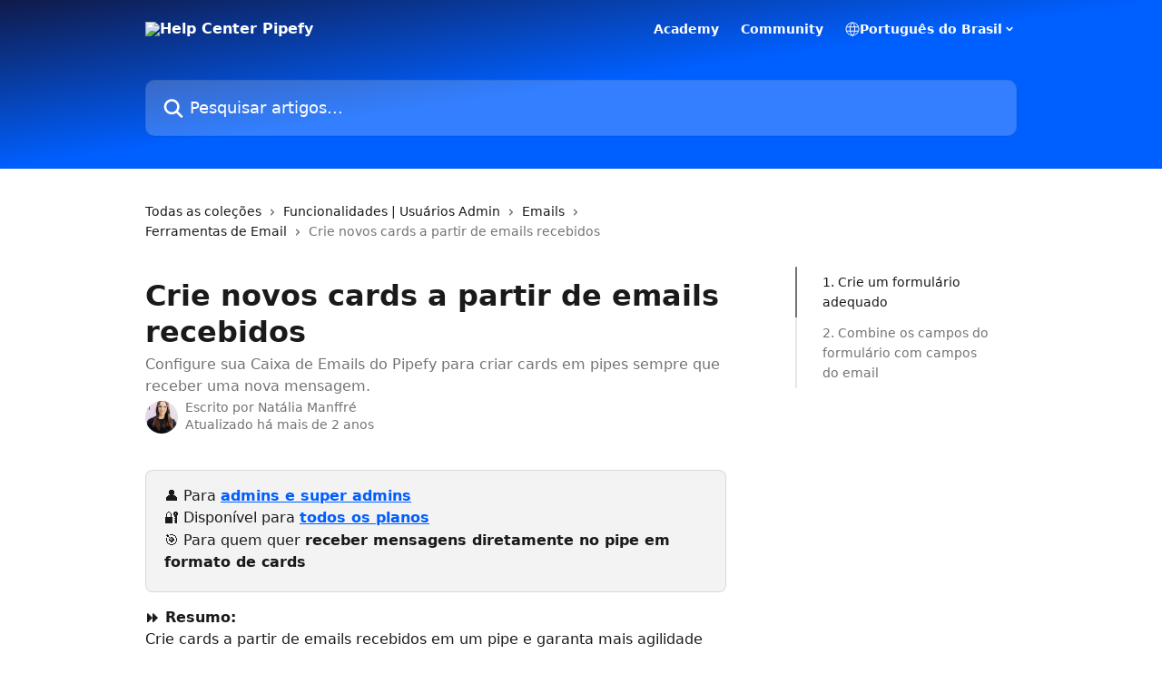

--- FILE ---
content_type: text/html; charset=utf-8
request_url: https://help.pipefy.com/pt-BR/articles/614649-crie-novos-cards-a-partir-de-emails-recebidos
body_size: 16190
content:
<!DOCTYPE html><html lang="pt-BR"><head><meta charSet="utf-8" data-next-head=""/><title data-next-head="">Crie novos cards a partir de emails recebidos | Help Center Pipefy</title><meta property="og:title" content="Crie novos cards a partir de emails recebidos | Help Center Pipefy" data-next-head=""/><meta name="twitter:title" content="Crie novos cards a partir de emails recebidos | Help Center Pipefy" data-next-head=""/><meta property="og:description" content="Configure sua Caixa de Emails do Pipefy para criar cards em pipes sempre que receber uma nova mensagem." data-next-head=""/><meta name="twitter:description" content="Configure sua Caixa de Emails do Pipefy para criar cards em pipes sempre que receber uma nova mensagem." data-next-head=""/><meta name="description" content="Configure sua Caixa de Emails do Pipefy para criar cards em pipes sempre que receber uma nova mensagem." data-next-head=""/><meta property="og:type" content="article" data-next-head=""/><meta name="robots" content="all" data-next-head=""/><meta name="viewport" content="width=device-width, initial-scale=1" data-next-head=""/><link href="https://intercom.help/pipefy/assets/favicon" rel="icon" data-next-head=""/><link rel="canonical" href="https://help.pipefy.com/pt-BR/articles/614649-crie-novos-cards-a-partir-de-emails-recebidos" data-next-head=""/><link rel="alternate" href="http://help.pipefy.com/pt-BR/articles/614649-crie-novos-cards-a-partir-de-emails-recebidos" hrefLang="pt-BR" data-next-head=""/><link rel="alternate" href="http://help.pipefy.com/en/articles/614649-create-new-cards-from-received-emails" hrefLang="en" data-next-head=""/><link rel="alternate" href="http://help.pipefy.com/es/articles/614649-cree-nuevas-tarjetas-a-partir-de-correos-electronicos-recibidos" hrefLang="es" data-next-head=""/><link rel="alternate" href="http://help.pipefy.com/en/articles/614649-create-new-cards-from-received-emails" hrefLang="x-default" data-next-head=""/><link nonce="YwF6VAr9EXsqwzpUxjdeaY6CCek98VFfhyMBoie7gLQ=" rel="preload" href="https://static.intercomassets.com/_next/static/css/3141721a1e975790.css" as="style"/><link nonce="YwF6VAr9EXsqwzpUxjdeaY6CCek98VFfhyMBoie7gLQ=" rel="stylesheet" href="https://static.intercomassets.com/_next/static/css/3141721a1e975790.css" data-n-g=""/><noscript data-n-css="YwF6VAr9EXsqwzpUxjdeaY6CCek98VFfhyMBoie7gLQ="></noscript><script defer="" nonce="YwF6VAr9EXsqwzpUxjdeaY6CCek98VFfhyMBoie7gLQ=" nomodule="" src="https://static.intercomassets.com/_next/static/chunks/polyfills-42372ed130431b0a.js"></script><script defer="" src="https://static.intercomassets.com/_next/static/chunks/7506.a4d4b38169fb1abb.js" nonce="YwF6VAr9EXsqwzpUxjdeaY6CCek98VFfhyMBoie7gLQ="></script><script src="https://static.intercomassets.com/_next/static/chunks/webpack-bddfdcefc2f9fcc5.js" nonce="YwF6VAr9EXsqwzpUxjdeaY6CCek98VFfhyMBoie7gLQ=" defer=""></script><script src="https://static.intercomassets.com/_next/static/chunks/framework-1f1b8d38c1d86c61.js" nonce="YwF6VAr9EXsqwzpUxjdeaY6CCek98VFfhyMBoie7gLQ=" defer=""></script><script src="https://static.intercomassets.com/_next/static/chunks/main-867d51f9867933e7.js" nonce="YwF6VAr9EXsqwzpUxjdeaY6CCek98VFfhyMBoie7gLQ=" defer=""></script><script src="https://static.intercomassets.com/_next/static/chunks/pages/_app-48cb5066bcd6f6c7.js" nonce="YwF6VAr9EXsqwzpUxjdeaY6CCek98VFfhyMBoie7gLQ=" defer=""></script><script src="https://static.intercomassets.com/_next/static/chunks/d0502abb-aa607f45f5026044.js" nonce="YwF6VAr9EXsqwzpUxjdeaY6CCek98VFfhyMBoie7gLQ=" defer=""></script><script src="https://static.intercomassets.com/_next/static/chunks/6190-ef428f6633b5a03f.js" nonce="YwF6VAr9EXsqwzpUxjdeaY6CCek98VFfhyMBoie7gLQ=" defer=""></script><script src="https://static.intercomassets.com/_next/static/chunks/5729-6d79ddfe1353a77c.js" nonce="YwF6VAr9EXsqwzpUxjdeaY6CCek98VFfhyMBoie7gLQ=" defer=""></script><script src="https://static.intercomassets.com/_next/static/chunks/296-7834dcf3444315af.js" nonce="YwF6VAr9EXsqwzpUxjdeaY6CCek98VFfhyMBoie7gLQ=" defer=""></script><script src="https://static.intercomassets.com/_next/static/chunks/4835-9db7cd232aae5617.js" nonce="YwF6VAr9EXsqwzpUxjdeaY6CCek98VFfhyMBoie7gLQ=" defer=""></script><script src="https://static.intercomassets.com/_next/static/chunks/2735-8954effe331a5dbf.js" nonce="YwF6VAr9EXsqwzpUxjdeaY6CCek98VFfhyMBoie7gLQ=" defer=""></script><script src="https://static.intercomassets.com/_next/static/chunks/pages/%5BhelpCenterIdentifier%5D/%5Blocale%5D/articles/%5BarticleSlug%5D-cb17d809302ca462.js" nonce="YwF6VAr9EXsqwzpUxjdeaY6CCek98VFfhyMBoie7gLQ=" defer=""></script><script src="https://static.intercomassets.com/_next/static/owCM6oqJUAqxAIiAh7wdD/_buildManifest.js" nonce="YwF6VAr9EXsqwzpUxjdeaY6CCek98VFfhyMBoie7gLQ=" defer=""></script><script src="https://static.intercomassets.com/_next/static/owCM6oqJUAqxAIiAh7wdD/_ssgManifest.js" nonce="YwF6VAr9EXsqwzpUxjdeaY6CCek98VFfhyMBoie7gLQ=" defer=""></script><meta name="sentry-trace" content="2f69fc17de2ffff9c107de60cfc65ba1-292ab89a0df2f68d-0"/><meta name="baggage" content="sentry-environment=production,sentry-release=26d76f7c84b09204ce798b2e4a56b669913ab165,sentry-public_key=187f842308a64dea9f1f64d4b1b9c298,sentry-trace_id=2f69fc17de2ffff9c107de60cfc65ba1,sentry-org_id=2129,sentry-sampled=false,sentry-sample_rand=0.949886201841305,sentry-sample_rate=0"/><style id="__jsx-1964284511">:root{--body-bg: rgb(255, 255, 255);
--body-image: none;
--body-bg-rgb: 255, 255, 255;
--body-border: rgb(230, 230, 230);
--body-primary-color: #1a1a1a;
--body-secondary-color: #737373;
--body-reaction-bg: rgb(242, 242, 242);
--body-reaction-text-color: rgb(64, 64, 64);
--body-toc-active-border: #737373;
--body-toc-inactive-border: #f2f2f2;
--body-toc-inactive-color: #737373;
--body-toc-active-font-weight: 400;
--body-table-border: rgb(204, 204, 204);
--body-color: hsl(0, 0%, 0%);
--footer-bg: rgb(255, 255, 255);
--footer-image: none;
--footer-border: rgb(230, 230, 230);
--footer-color: hsl(211, 10%, 61%);
--header-bg: none;
--header-image: linear-gradient(to bottom right, #101A49,#005fff,#005fff);
--header-color: hsl(0, 0%, 100%);
--collection-card-bg: rgb(245, 245, 245);
--collection-card-image: none;
--collection-card-color: hsl(230, 98%, 61%);
--card-bg: rgb(255, 255, 255);
--card-border-color: rgb(230, 230, 230);
--card-border-inner-radius: 6px;
--card-border-radius: 8px;
--card-shadow: 0 1px 2px 0 rgb(0 0 0 / 0.05);
--search-bar-border-radius: 10px;
--search-bar-width: 100%;
--ticket-blue-bg-color: #dce1f9;
--ticket-blue-text-color: #334bfa;
--ticket-green-bg-color: #d7efdc;
--ticket-green-text-color: #0f7134;
--ticket-orange-bg-color: #ffebdb;
--ticket-orange-text-color: #b24d00;
--ticket-red-bg-color: #ffdbdb;
--ticket-red-text-color: #df2020;
--header-height: 405px;
--header-subheader-background-color: #000000;
--header-subheader-font-color: #FFFFFF;
--content-block-bg: none;
--content-block-image: url(https://downloads.intercomcdn.com/i/o/482237/b3a03b15676f69ff4c7d4944/a2c2f6d5e3f704b138aaeeeac1b5f360.png);
--content-block-color: hsl(0, 0%, 10%);
--content-block-button-bg: rgb(51, 75, 250);
--content-block-button-image: none;
--content-block-button-color: hsl(0, 0%, 100%);
--content-block-button-radius: 6px;
--primary-color: hsl(218, 100%, 50%);
--primary-color-alpha-10: hsla(218, 100%, 50%, 0.1);
--primary-color-alpha-60: hsla(218, 100%, 50%, 0.6);
--text-on-primary-color: #ffffff}</style><style id="__jsx-1611979459">:root{--font-family-primary: system-ui, "Segoe UI", "Roboto", "Helvetica", "Arial", sans-serif, "Apple Color Emoji", "Segoe UI Emoji", "Segoe UI Symbol"}</style><style id="__jsx-2466147061">:root{--font-family-secondary: system-ui, "Segoe UI", "Roboto", "Helvetica", "Arial", sans-serif, "Apple Color Emoji", "Segoe UI Emoji", "Segoe UI Symbol"}</style><style id="__jsx-cf6f0ea00fa5c760">.fade-background.jsx-cf6f0ea00fa5c760{background:radial-gradient(333.38%100%at 50%0%,rgba(var(--body-bg-rgb),0)0%,rgba(var(--body-bg-rgb),.00925356)11.67%,rgba(var(--body-bg-rgb),.0337355)21.17%,rgba(var(--body-bg-rgb),.0718242)28.85%,rgba(var(--body-bg-rgb),.121898)35.03%,rgba(var(--body-bg-rgb),.182336)40.05%,rgba(var(--body-bg-rgb),.251516)44.25%,rgba(var(--body-bg-rgb),.327818)47.96%,rgba(var(--body-bg-rgb),.409618)51.51%,rgba(var(--body-bg-rgb),.495297)55.23%,rgba(var(--body-bg-rgb),.583232)59.47%,rgba(var(--body-bg-rgb),.671801)64.55%,rgba(var(--body-bg-rgb),.759385)70.81%,rgba(var(--body-bg-rgb),.84436)78.58%,rgba(var(--body-bg-rgb),.9551)88.2%,rgba(var(--body-bg-rgb),1)100%),var(--header-image),var(--header-bg);background-size:cover;background-position-x:center}</style><style id="__jsx-27f84a20f81f6ce9">.table-of-contents::-webkit-scrollbar{width:8px}.table-of-contents::-webkit-scrollbar-thumb{background-color:#f2f2f2;border-radius:8px}</style><style id="__jsx-a49d9ef8a9865a27">.table_of_contents.jsx-a49d9ef8a9865a27{max-width:260px;min-width:260px}</style><style id="__jsx-4bed0c08ce36899e">.article_body a:not(.intercom-h2b-button){color:var(--primary-color)}article a.intercom-h2b-button{background-color:var(--primary-color);border:0}.zendesk-article table{overflow-x:scroll!important;display:block!important;height:auto!important}.intercom-interblocks-unordered-nested-list ul,.intercom-interblocks-ordered-nested-list ol{margin-top:16px;margin-bottom:16px}.intercom-interblocks-unordered-nested-list ul .intercom-interblocks-unordered-nested-list ul,.intercom-interblocks-unordered-nested-list ul .intercom-interblocks-ordered-nested-list ol,.intercom-interblocks-ordered-nested-list ol .intercom-interblocks-ordered-nested-list ol,.intercom-interblocks-ordered-nested-list ol .intercom-interblocks-unordered-nested-list ul{margin-top:0;margin-bottom:0}.intercom-interblocks-image a:focus{outline-offset:3px}</style></head><body><div id="__next"><div dir="ltr" class="h-full w-full"><a href="#main-content" class="sr-only font-bold text-header-color focus:not-sr-only focus:absolute focus:left-4 focus:top-4 focus:z-50" aria-roledescription="Link, pressione control-option-seta-direita para sair">Passar para o conteúdo principal</a><main class="header__lite"><header id="header" data-testid="header" class="jsx-cf6f0ea00fa5c760 flex flex-col text-header-color"><div class="jsx-cf6f0ea00fa5c760 relative flex grow flex-col mb-9 bg-header-bg bg-header-image bg-cover bg-center pb-9"><div id="sr-announcement" aria-live="polite" class="jsx-cf6f0ea00fa5c760 sr-only"></div><div class="jsx-cf6f0ea00fa5c760 flex h-full flex-col items-center marker:shrink-0"><section class="relative flex w-full flex-col mb-6 pb-6"><div class="header__meta_wrapper flex justify-center px-5 pt-6 leading-none sm:px-10"><div class="flex items-center w-240" data-testid="subheader-container"><div class="mo__body header__site_name"><div class="header__logo"><a href="/pt-BR/"><img src="https://downloads.intercomcdn.com/i/o/146161/884ef9bf4300f8c66717800c/48e7b107b1c1add97ce383c0581b0379.png" height="100" alt="Help Center Pipefy"/></a></div></div><div><div class="flex items-center font-semibold"><div class="flex items-center md:hidden" data-testid="small-screen-children"><button class="flex items-center border-none bg-transparent px-1.5" data-testid="hamburger-menu-button" aria-label="Abrir menu"><svg width="24" height="24" viewBox="0 0 16 16" xmlns="http://www.w3.org/2000/svg" class="fill-current"><path d="M1.86861 2C1.38889 2 1 2.3806 1 2.85008C1 3.31957 1.38889 3.70017 1.86861 3.70017H14.1314C14.6111 3.70017 15 3.31957 15 2.85008C15 2.3806 14.6111 2 14.1314 2H1.86861Z"></path><path d="M1 8C1 7.53051 1.38889 7.14992 1.86861 7.14992H14.1314C14.6111 7.14992 15 7.53051 15 8C15 8.46949 14.6111 8.85008 14.1314 8.85008H1.86861C1.38889 8.85008 1 8.46949 1 8Z"></path><path d="M1 13.1499C1 12.6804 1.38889 12.2998 1.86861 12.2998H14.1314C14.6111 12.2998 15 12.6804 15 13.1499C15 13.6194 14.6111 14 14.1314 14H1.86861C1.38889 14 1 13.6194 1 13.1499Z"></path></svg></button><div class="fixed right-0 top-0 z-50 h-full w-full hidden" data-testid="hamburger-menu"><div class="flex h-full w-full justify-end bg-black bg-opacity-30"><div class="flex h-fit w-full flex-col bg-white opacity-100 sm:h-full sm:w-1/2"><button class="text-body-font flex items-center self-end border-none bg-transparent pr-6 pt-6" data-testid="hamburger-menu-close-button" aria-label="Fechar menu"><svg width="24" height="24" viewBox="0 0 16 16" xmlns="http://www.w3.org/2000/svg"><path d="M3.5097 3.5097C3.84165 3.17776 4.37984 3.17776 4.71178 3.5097L7.99983 6.79775L11.2879 3.5097C11.6198 3.17776 12.158 3.17776 12.49 3.5097C12.8219 3.84165 12.8219 4.37984 12.49 4.71178L9.20191 7.99983L12.49 11.2879C12.8219 11.6198 12.8219 12.158 12.49 12.49C12.158 12.8219 11.6198 12.8219 11.2879 12.49L7.99983 9.20191L4.71178 12.49C4.37984 12.8219 3.84165 12.8219 3.5097 12.49C3.17776 12.158 3.17776 11.6198 3.5097 11.2879L6.79775 7.99983L3.5097 4.71178C3.17776 4.37984 3.17776 3.84165 3.5097 3.5097Z"></path></svg></button><nav class="flex flex-col pl-4 text-black"><a target="_blank" rel="noopener noreferrer" href="http://pipefy.com/academy" class="mx-5 mb-5 text-md no-underline hover:opacity-80 md:mx-3 md:my-0 md:text-base" data-testid="header-link-0">Academy</a><a target="_blank" rel="noopener noreferrer" href="https://community.pipefy.com/" class="mx-5 mb-5 text-md no-underline hover:opacity-80 md:mx-3 md:my-0 md:text-base" data-testid="header-link-1">Community</a><div class="relative cursor-pointer has-[:focus]:outline"><select class="peer absolute z-10 block h-6 w-full cursor-pointer opacity-0 md:text-base" aria-label="Alterar idioma" id="language-selector"><option value="/pt-BR/articles/614649-crie-novos-cards-a-partir-de-emails-recebidos" class="text-black" selected="">Português do Brasil</option><option value="/en/articles/614649-create-new-cards-from-received-emails" class="text-black">English</option><option value="/es/articles/614649-cree-nuevas-tarjetas-a-partir-de-correos-electronicos-recibidos" class="text-black">Español</option></select><div class="mb-10 ml-5 flex items-center gap-1 text-md hover:opacity-80 peer-hover:opacity-80 md:m-0 md:ml-3 md:text-base" aria-hidden="true"><svg id="locale-picker-globe" width="16" height="16" viewBox="0 0 16 16" fill="none" xmlns="http://www.w3.org/2000/svg" class="shrink-0" aria-hidden="true"><path d="M8 15C11.866 15 15 11.866 15 8C15 4.13401 11.866 1 8 1C4.13401 1 1 4.13401 1 8C1 11.866 4.13401 15 8 15Z" stroke="currentColor" stroke-linecap="round" stroke-linejoin="round"></path><path d="M8 15C9.39949 15 10.534 11.866 10.534 8C10.534 4.13401 9.39949 1 8 1C6.60051 1 5.466 4.13401 5.466 8C5.466 11.866 6.60051 15 8 15Z" stroke="currentColor" stroke-linecap="round" stroke-linejoin="round"></path><path d="M1.448 5.75989H14.524" stroke="currentColor" stroke-linecap="round" stroke-linejoin="round"></path><path d="M1.448 10.2402H14.524" stroke="currentColor" stroke-linecap="round" stroke-linejoin="round"></path></svg>Português do Brasil<svg id="locale-picker-arrow" width="16" height="16" viewBox="0 0 16 16" fill="none" xmlns="http://www.w3.org/2000/svg" class="shrink-0" aria-hidden="true"><path d="M5 6.5L8.00093 9.5L11 6.50187" stroke="currentColor" stroke-width="1.5" stroke-linecap="round" stroke-linejoin="round"></path></svg></div></div></nav></div></div></div></div><nav class="hidden items-center md:flex" data-testid="large-screen-children"><a target="_blank" rel="noopener noreferrer" href="http://pipefy.com/academy" class="mx-5 mb-5 text-md no-underline hover:opacity-80 md:mx-3 md:my-0 md:text-base" data-testid="header-link-0">Academy</a><a target="_blank" rel="noopener noreferrer" href="https://community.pipefy.com/" class="mx-5 mb-5 text-md no-underline hover:opacity-80 md:mx-3 md:my-0 md:text-base" data-testid="header-link-1">Community</a><div class="relative cursor-pointer has-[:focus]:outline"><select class="peer absolute z-10 block h-6 w-full cursor-pointer opacity-0 md:text-base" aria-label="Alterar idioma" id="language-selector"><option value="/pt-BR/articles/614649-crie-novos-cards-a-partir-de-emails-recebidos" class="text-black" selected="">Português do Brasil</option><option value="/en/articles/614649-create-new-cards-from-received-emails" class="text-black">English</option><option value="/es/articles/614649-cree-nuevas-tarjetas-a-partir-de-correos-electronicos-recibidos" class="text-black">Español</option></select><div class="mb-10 ml-5 flex items-center gap-1 text-md hover:opacity-80 peer-hover:opacity-80 md:m-0 md:ml-3 md:text-base" aria-hidden="true"><svg id="locale-picker-globe" width="16" height="16" viewBox="0 0 16 16" fill="none" xmlns="http://www.w3.org/2000/svg" class="shrink-0" aria-hidden="true"><path d="M8 15C11.866 15 15 11.866 15 8C15 4.13401 11.866 1 8 1C4.13401 1 1 4.13401 1 8C1 11.866 4.13401 15 8 15Z" stroke="currentColor" stroke-linecap="round" stroke-linejoin="round"></path><path d="M8 15C9.39949 15 10.534 11.866 10.534 8C10.534 4.13401 9.39949 1 8 1C6.60051 1 5.466 4.13401 5.466 8C5.466 11.866 6.60051 15 8 15Z" stroke="currentColor" stroke-linecap="round" stroke-linejoin="round"></path><path d="M1.448 5.75989H14.524" stroke="currentColor" stroke-linecap="round" stroke-linejoin="round"></path><path d="M1.448 10.2402H14.524" stroke="currentColor" stroke-linecap="round" stroke-linejoin="round"></path></svg>Português do Brasil<svg id="locale-picker-arrow" width="16" height="16" viewBox="0 0 16 16" fill="none" xmlns="http://www.w3.org/2000/svg" class="shrink-0" aria-hidden="true"><path d="M5 6.5L8.00093 9.5L11 6.50187" stroke="currentColor" stroke-width="1.5" stroke-linecap="round" stroke-linejoin="round"></path></svg></div></div></nav></div></div></div></div></section><section class="relative mx-5 flex h-full w-full flex-col items-center px-5 sm:px-10"><div class="flex h-full max-w-full flex-col w-240 justify-end" data-testid="main-header-container"><div id="search-bar" class="relative w-full"><form action="/pt-BR/" autoComplete="off"><div class="flex w-full flex-col items-start"><div class="relative flex w-full sm:w-search-bar"><label for="search-input" class="sr-only">Pesquisar artigos...</label><input id="search-input" type="text" autoComplete="off" class="peer w-full rounded-search-bar border border-black-alpha-8 bg-white-alpha-20 p-4 ps-12 font-secondary text-lg text-header-color shadow-search-bar outline-none transition ease-linear placeholder:text-header-color hover:bg-white-alpha-27 hover:shadow-search-bar-hover focus:border-transparent focus:bg-white focus:text-black-10 focus:shadow-search-bar-focused placeholder:focus:text-black-45" placeholder="Pesquisar artigos..." name="q" aria-label="Pesquisar artigos..." value=""/><div class="absolute inset-y-0 start-0 flex items-center fill-header-color peer-focus-visible:fill-black-45 pointer-events-none ps-5"><svg width="22" height="21" viewBox="0 0 22 21" xmlns="http://www.w3.org/2000/svg" class="fill-inherit" aria-hidden="true"><path fill-rule="evenodd" clip-rule="evenodd" d="M3.27485 8.7001C3.27485 5.42781 5.92757 2.7751 9.19985 2.7751C12.4721 2.7751 15.1249 5.42781 15.1249 8.7001C15.1249 11.9724 12.4721 14.6251 9.19985 14.6251C5.92757 14.6251 3.27485 11.9724 3.27485 8.7001ZM9.19985 0.225098C4.51924 0.225098 0.724854 4.01948 0.724854 8.7001C0.724854 13.3807 4.51924 17.1751 9.19985 17.1751C11.0802 17.1751 12.8176 16.5627 14.2234 15.5265L19.0981 20.4013C19.5961 20.8992 20.4033 20.8992 20.9013 20.4013C21.3992 19.9033 21.3992 19.0961 20.9013 18.5981L16.0264 13.7233C17.0625 12.3176 17.6749 10.5804 17.6749 8.7001C17.6749 4.01948 13.8805 0.225098 9.19985 0.225098Z"></path></svg></div></div></div></form></div></div></section></div></div></header><div class="z-1 flex shrink-0 grow basis-auto justify-center px-5 sm:px-10"><section data-testid="main-content" id="main-content" class="max-w-full w-240"><section data-testid="article-section" class="section section__article"><div class="flex-row-reverse justify-between flex"><div class="jsx-a49d9ef8a9865a27 w-61 sticky top-8 ml-7 max-w-61 self-start max-lg:hidden mt-16"><div class="jsx-27f84a20f81f6ce9 table-of-contents max-h-[calc(100vh-96px)] overflow-y-auto rounded-2xl text-body-primary-color hover:text-primary max-lg:border max-lg:border-solid max-lg:border-body-border max-lg:shadow-solid-1"><div data-testid="toc-dropdown" class="jsx-27f84a20f81f6ce9 hidden cursor-pointer justify-between border-b max-lg:flex max-lg:flex-row max-lg:border-x-0 max-lg:border-t-0 max-lg:border-solid max-lg:border-b-body-border"><div class="jsx-27f84a20f81f6ce9 my-2 max-lg:pl-4">Sumário</div><div class="jsx-27f84a20f81f6ce9 "><svg class="ml-2 mr-4 mt-3 transition-transform" transform="rotate(180)" width="16" height="16" fill="none" xmlns="http://www.w3.org/2000/svg"><path fill-rule="evenodd" clip-rule="evenodd" d="M3.93353 5.93451C4.24595 5.62209 4.75248 5.62209 5.0649 5.93451L7.99922 8.86882L10.9335 5.93451C11.246 5.62209 11.7525 5.62209 12.0649 5.93451C12.3773 6.24693 12.3773 6.75346 12.0649 7.06588L8.5649 10.5659C8.25249 10.8783 7.74595 10.8783 7.43353 10.5659L3.93353 7.06588C3.62111 6.75346 3.62111 6.24693 3.93353 5.93451Z" fill="currentColor"></path></svg></div></div><div data-testid="toc-body" class="jsx-27f84a20f81f6ce9 my-2"><section data-testid="toc-section-0" class="jsx-27f84a20f81f6ce9 flex border-y-0 border-e-0 border-s-2 border-solid py-1.5 max-lg:border-none border-body-toc-active-border px-7"><a id="#h_6b864ebb3b" href="#h_6b864ebb3b" data-testid="toc-link-0" class="jsx-27f84a20f81f6ce9 w-full no-underline hover:text-body-primary-color max-lg:inline-block max-lg:text-body-primary-color max-lg:hover:text-primary lg:text-base font-toc-active text-body-primary-color"></a></section><section data-testid="toc-section-1" class="jsx-27f84a20f81f6ce9 flex border-y-0 border-e-0 border-s-2 border-solid py-1.5 max-lg:border-none px-7"><a id="#h_e6199706cf" href="#h_e6199706cf" data-testid="toc-link-1" class="jsx-27f84a20f81f6ce9 w-full no-underline hover:text-body-primary-color max-lg:inline-block max-lg:text-body-primary-color max-lg:hover:text-primary lg:text-base text-body-toc-inactive-color"></a></section></div></div></div><div class="relative z-3 w-full lg:max-w-160 "><div class="flex pb-6 max-md:pb-2 lg:max-w-160"><div tabindex="-1" class="focus:outline-none"><div class="flex flex-wrap items-baseline pb-4 text-base" tabindex="0" role="navigation" aria-label="Trilha de navegação"><a href="/pt-BR/" class="pr-2 text-body-primary-color no-underline hover:text-body-secondary-color">Todas as coleções</a><div class="pr-2" aria-hidden="true"><svg width="6" height="10" viewBox="0 0 6 10" class="block h-2 w-2 fill-body-secondary-color rtl:rotate-180" xmlns="http://www.w3.org/2000/svg"><path fill-rule="evenodd" clip-rule="evenodd" d="M0.648862 0.898862C0.316916 1.23081 0.316916 1.769 0.648862 2.10094L3.54782 4.9999L0.648862 7.89886C0.316916 8.23081 0.316917 8.769 0.648862 9.10094C0.980808 9.43289 1.519 9.43289 1.85094 9.10094L5.35094 5.60094C5.68289 5.269 5.68289 4.73081 5.35094 4.39886L1.85094 0.898862C1.519 0.566916 0.980807 0.566916 0.648862 0.898862Z"></path></svg></div><a href="http://help.pipefy.com/pt-BR/collections/3751824-funcionalidades-usuarios-admin" class="pr-2 text-body-primary-color no-underline hover:text-body-secondary-color" data-testid="breadcrumb-0">Funcionalidades | Usuários Admin</a><div class="pr-2" aria-hidden="true"><svg width="6" height="10" viewBox="0 0 6 10" class="block h-2 w-2 fill-body-secondary-color rtl:rotate-180" xmlns="http://www.w3.org/2000/svg"><path fill-rule="evenodd" clip-rule="evenodd" d="M0.648862 0.898862C0.316916 1.23081 0.316916 1.769 0.648862 2.10094L3.54782 4.9999L0.648862 7.89886C0.316916 8.23081 0.316917 8.769 0.648862 9.10094C0.980808 9.43289 1.519 9.43289 1.85094 9.10094L5.35094 5.60094C5.68289 5.269 5.68289 4.73081 5.35094 4.39886L1.85094 0.898862C1.519 0.566916 0.980807 0.566916 0.648862 0.898862Z"></path></svg></div><a href="http://help.pipefy.com/pt-BR/collections/7833432-emails" class="pr-2 text-body-primary-color no-underline hover:text-body-secondary-color" data-testid="breadcrumb-1">Emails</a><div class="pr-2" aria-hidden="true"><svg width="6" height="10" viewBox="0 0 6 10" class="block h-2 w-2 fill-body-secondary-color rtl:rotate-180" xmlns="http://www.w3.org/2000/svg"><path fill-rule="evenodd" clip-rule="evenodd" d="M0.648862 0.898862C0.316916 1.23081 0.316916 1.769 0.648862 2.10094L3.54782 4.9999L0.648862 7.89886C0.316916 8.23081 0.316917 8.769 0.648862 9.10094C0.980808 9.43289 1.519 9.43289 1.85094 9.10094L5.35094 5.60094C5.68289 5.269 5.68289 4.73081 5.35094 4.39886L1.85094 0.898862C1.519 0.566916 0.980807 0.566916 0.648862 0.898862Z"></path></svg></div><a href="http://help.pipefy.com/pt-BR/collections/7833520-ferramentas-de-email" class="pr-2 text-body-primary-color no-underline hover:text-body-secondary-color" data-testid="breadcrumb-2">Ferramentas de Email</a><div class="pr-2" aria-hidden="true"><svg width="6" height="10" viewBox="0 0 6 10" class="block h-2 w-2 fill-body-secondary-color rtl:rotate-180" xmlns="http://www.w3.org/2000/svg"><path fill-rule="evenodd" clip-rule="evenodd" d="M0.648862 0.898862C0.316916 1.23081 0.316916 1.769 0.648862 2.10094L3.54782 4.9999L0.648862 7.89886C0.316916 8.23081 0.316917 8.769 0.648862 9.10094C0.980808 9.43289 1.519 9.43289 1.85094 9.10094L5.35094 5.60094C5.68289 5.269 5.68289 4.73081 5.35094 4.39886L1.85094 0.898862C1.519 0.566916 0.980807 0.566916 0.648862 0.898862Z"></path></svg></div><div class="text-body-secondary-color">Crie novos cards a partir de emails recebidos</div></div></div></div><div class=""><div class="article intercom-force-break"><div class="mb-10 max-lg:mb-6"><div class="flex flex-col gap-4"><div class="flex flex-col"><h1 class="mb-1 font-primary text-2xl font-bold leading-10 text-body-primary-color">Crie novos cards a partir de emails recebidos</h1><div class="text-md font-normal leading-normal text-body-secondary-color"><p>Configure sua Caixa de Emails do Pipefy para criar cards em pipes sempre que receber uma nova mensagem.</p></div></div><div class="avatar"><div class="avatar__photo"><img width="24" height="24" src="https://static.intercomassets.com/avatars/5482793/square_128/eu_no_intercom_2-1731960342.jpg" alt="Natália Manffré avatar" class="inline-flex items-center justify-center rounded-full bg-primary text-lg font-bold leading-6 text-primary-text shadow-solid-2 shadow-body-bg [&amp;:nth-child(n+2)]:hidden lg:[&amp;:nth-child(n+2)]:inline-flex h-8 w-8 sm:h-9 sm:w-9"/></div><div class="avatar__info -mt-0.5 text-base"><span class="text-body-secondary-color"><div>Escrito por <span>Natália Manffré</span></div> <!-- -->Atualizado há mais de 2 anos</span></div></div></div></div><div class="jsx-4bed0c08ce36899e flex-col"><div class="jsx-4bed0c08ce36899e mb-7 ml-0 text-md max-messenger:mb-6 lg:hidden"><div class="jsx-27f84a20f81f6ce9 table-of-contents max-h-[calc(100vh-96px)] overflow-y-auto rounded-2xl text-body-primary-color hover:text-primary max-lg:border max-lg:border-solid max-lg:border-body-border max-lg:shadow-solid-1"><div data-testid="toc-dropdown" class="jsx-27f84a20f81f6ce9 hidden cursor-pointer justify-between border-b max-lg:flex max-lg:flex-row max-lg:border-x-0 max-lg:border-t-0 max-lg:border-solid max-lg:border-b-body-border border-b-0"><div class="jsx-27f84a20f81f6ce9 my-2 max-lg:pl-4">Sumário</div><div class="jsx-27f84a20f81f6ce9 "><svg class="ml-2 mr-4 mt-3 transition-transform" transform="" width="16" height="16" fill="none" xmlns="http://www.w3.org/2000/svg"><path fill-rule="evenodd" clip-rule="evenodd" d="M3.93353 5.93451C4.24595 5.62209 4.75248 5.62209 5.0649 5.93451L7.99922 8.86882L10.9335 5.93451C11.246 5.62209 11.7525 5.62209 12.0649 5.93451C12.3773 6.24693 12.3773 6.75346 12.0649 7.06588L8.5649 10.5659C8.25249 10.8783 7.74595 10.8783 7.43353 10.5659L3.93353 7.06588C3.62111 6.75346 3.62111 6.24693 3.93353 5.93451Z" fill="currentColor"></path></svg></div></div><div data-testid="toc-body" class="jsx-27f84a20f81f6ce9 hidden my-2"><section data-testid="toc-section-0" class="jsx-27f84a20f81f6ce9 flex border-y-0 border-e-0 border-s-2 border-solid py-1.5 max-lg:border-none border-body-toc-active-border px-7"><a id="#h_6b864ebb3b" href="#h_6b864ebb3b" data-testid="toc-link-0" class="jsx-27f84a20f81f6ce9 w-full no-underline hover:text-body-primary-color max-lg:inline-block max-lg:text-body-primary-color max-lg:hover:text-primary lg:text-base font-toc-active text-body-primary-color"></a></section><section data-testid="toc-section-1" class="jsx-27f84a20f81f6ce9 flex border-y-0 border-e-0 border-s-2 border-solid py-1.5 max-lg:border-none px-7"><a id="#h_e6199706cf" href="#h_e6199706cf" data-testid="toc-link-1" class="jsx-27f84a20f81f6ce9 w-full no-underline hover:text-body-primary-color max-lg:inline-block max-lg:text-body-primary-color max-lg:hover:text-primary lg:text-base text-body-toc-inactive-color"></a></section></div></div></div><div class="jsx-4bed0c08ce36899e article_body"><article class="jsx-4bed0c08ce36899e "><div class="intercom-interblocks-callout" style="background-color:#e8e8e880;border-color:#73737633"><div class="intercom-interblocks-paragraph no-margin intercom-interblocks-align-left"><p>👤 Para <b><a href="https://help.pipefy.com/pt-BR/articles/6027079-funcoes-e-permissoes-no-pipefy" rel="nofollow noopener noreferrer" target="_blank">admins e super admins</a></b></p></div><div class="intercom-interblocks-paragraph no-margin intercom-interblocks-align-left"><p>🔐 Disponível para <b><a href="https://www.pipefy.com/pt-br/precos/" rel="nofollow noopener noreferrer" target="_blank">todos os planos</a></b></p></div><div class="intercom-interblocks-paragraph no-margin intercom-interblocks-align-left"><p>🎯 Para quem quer <b>receber mensagens diretamente no pipe em formato de cards</b></p></div></div><div class="intercom-interblocks-paragraph no-margin intercom-interblocks-align-left"><p><b>⏩ Resumo:</b></p></div><div class="intercom-interblocks-paragraph no-margin intercom-interblocks-align-left"><p>Crie cards a partir de emails recebidos em um pipe e garanta mais agilidade na comunicação com solicitantes. Para isso: </p></div><div class="intercom-interblocks-unordered-nested-list"><ul><li><div class="intercom-interblocks-paragraph no-margin intercom-interblocks-align-left"><p>Crie um formulário com os campos correspondentes aos de email;</p></div></li><li><div class="intercom-interblocks-paragraph no-margin intercom-interblocks-align-left"><p>Ative o endereço de email do pipe nas configurações de email; </p></div></li><li><div class="intercom-interblocks-paragraph no-margin intercom-interblocks-align-left"><p>Selecione os campos correspondentes aos campos de email.</p></div></li></ul></div><div class="intercom-interblocks-paragraph no-margin intercom-interblocks-align-left"><p>O recurso de caixa de entrada de email permite que cards sejam criados no pipe automaticamente quando as mensagens  são recebidas no endereço de email randômico do pipe.</p></div><div class="intercom-interblocks-paragraph no-margin intercom-interblocks-align-left"><p> </p></div><div class="intercom-interblocks-paragraph no-margin intercom-interblocks-align-left"><p>Desse modo, você recebe mensagens diretamente em seu processo em formato de cards. A <a href="https://help.pipefy.com/pt-BR/articles/5301189-saiba-tudo-sobre-a-caixa-de-email-compartilhada-do-pipefy" rel="nofollow noopener noreferrer" target="_blank">caixa de email compartilhada</a> permite que você visualize e gerencie emails de modo mais eficiente, com visibilidade e maior centralização de informações.</p></div><div class="intercom-interblocks-paragraph no-margin intercom-interblocks-align-left"><p> </p></div><div class="intercom-interblocks-paragraph no-margin intercom-interblocks-align-left"><p>Para que a sua caixa de entrada funcione corretamente, é preciso seguir os seguintes passos:</p></div><div class="intercom-interblocks-paragraph no-margin intercom-interblocks-align-left"><p> </p></div><div class="intercom-interblocks-subheading intercom-interblocks-align-left"><h2 id="h_6b864ebb3b"><b>1. Crie um formulário adequado</b></h2></div><div class="intercom-interblocks-paragraph no-margin intercom-interblocks-align-left"><p>Tenha em mente os campos do email ao criar um formulário, pois os campos do formulário serão combinados com os do email (como remetente, destinatário, assunto, anexo, entre outros) posteriormente. </p></div><div class="intercom-interblocks-paragraph no-margin intercom-interblocks-align-left"><p> </p></div><div class="intercom-interblocks-paragraph no-margin intercom-interblocks-align-left"><p>Para criar um formulário, clique no botão<b> Formulário</b>, no cabeçalho do pipe, e então em <b>Editar</b>. Depois, é só arrastar e adicionar campos ao formulário. </p></div><div class="intercom-interblocks-paragraph no-margin intercom-interblocks-align-left"><p> </p></div><div class="intercom-interblocks-paragraph no-margin intercom-interblocks-align-left"><p>Lembre-se que você precisa ter tipos específicos de campos em seu formulário para corresponder adequadamente às informações:</p></div><div class="intercom-interblocks-unordered-nested-list"><ul><li><div class="intercom-interblocks-paragraph no-margin intercom-interblocks-align-left"><p>Nome do remetente, destinatário, CC e assunto: <b>texto curto</b>;</p></div></li><li><div class="intercom-interblocks-paragraph no-margin intercom-interblocks-align-left"><p>Endereço de email do remetente: <b>email</b>;</p></div></li><li><div class="intercom-interblocks-paragraph no-margin intercom-interblocks-align-left"><p>Corpo:<b> texto longo</b>;</p></div></li><li><div class="intercom-interblocks-paragraph no-margin intercom-interblocks-align-left"><p>Anexos:<b> anexo</b>.</p></div></li></ul></div><div class="intercom-interblocks-paragraph no-margin intercom-interblocks-align-left"><p> </p></div><div class="intercom-interblocks-image intercom-interblocks-align-left"><a href="https://pipefy-team.intercom-attachments-7.com/i/o/931984422/e33b49553b3595d5bb05be8a/DlNdDQjRG4jKHmieNpwRctjTjipVK5h2_YFCVDCmD8iCC3D9MuIXiCiJESuJ17ffxgyY3aJXJd9B0PPp77Lum1LmQUkW3rUlo-nC7dVD8AxxAPxNdHkDvkLC4yO8espxL46rS9KpkiwneOEOdJuNFbM?expires=1768615200&amp;signature=817a54ff739737c8365fef9e3383f7f0e275103b818cb0ceeaf42c678a5cf032&amp;req=fSMmH8F6mYNdFb4f3HP0gLmAFtRnleAZfNvJS0vQTTzHI3sVjfHFIK34cPqg%0ALkH2Faf3UrgWd1EFpw%3D%3D%0A" target="_blank" rel="noreferrer nofollow noopener"><img src="https://pipefy-team.intercom-attachments-7.com/i/o/931984422/e33b49553b3595d5bb05be8a/DlNdDQjRG4jKHmieNpwRctjTjipVK5h2_YFCVDCmD8iCC3D9MuIXiCiJESuJ17ffxgyY3aJXJd9B0PPp77Lum1LmQUkW3rUlo-nC7dVD8AxxAPxNdHkDvkLC4yO8espxL46rS9KpkiwneOEOdJuNFbM?expires=1768615200&amp;signature=817a54ff739737c8365fef9e3383f7f0e275103b818cb0ceeaf42c678a5cf032&amp;req=fSMmH8F6mYNdFb4f3HP0gLmAFtRnleAZfNvJS0vQTTzHI3sVjfHFIK34cPqg%0ALkH2Faf3UrgWd1EFpw%3D%3D%0A"/></a></div><div class="intercom-interblocks-subheading intercom-interblocks-align-left"><h2 id="h_c41c8f8e4d"></h2></div><div class="intercom-interblocks-subheading intercom-interblocks-align-left"><h2 id="h_e6199706cf"><b>2. Combine os campos do formulário com campos do email</b></h2></div><div class="intercom-interblocks-paragraph no-margin intercom-interblocks-align-left"><p>Uma vez que o formulário e o email tenham sido editados adequadamente, é hora de fazer a configuração dos campos equivalentes no email. Para tanto, clique no botão <b>Email</b>, no cabeçalho do pipe.</p></div><div class="intercom-interblocks-paragraph no-margin intercom-interblocks-align-left"><p> </p></div><div class="intercom-interblocks-paragraph no-margin intercom-interblocks-align-left"><p>Uma vez na área de emails, clique em <b>Configurações de email</b>, no menu lateral esquerdo. Aqui é onde você vai habilitar o endereço do pipe (clique no botão para ativá-lo) e fazer as demais configurações. </p></div><div class="intercom-interblocks-paragraph no-margin intercom-interblocks-align-left"><p> </p></div><div class="intercom-interblocks-image intercom-interblocks-align-left"><a href="https://pipefy-team.intercom-attachments-7.com/i/o/931984435/868c1655a26a550e508101f1/OEWi6O_24VumLPcwgQFmCzG1VFwQYpSgxQPbMfckchFIs5Xe0kr0_V9UnD19TGcoNulNCXOIX_OnSh0mIZ-w6bhiA1T4ht3KXgt08G3QQSyPfTykIALsVw7egPiDBQ1OkBDOX1E8a6CBFs72oE5Xxqg?expires=1768615200&amp;signature=e36a186d4427db44bab6155c02c8a17fb63672a1726f6f7f875f0f4af81b32b7&amp;req=fSMmH8F6mYJaFb4f3HP0gNw1wN2Lx8Tprt2P5wWU0exFgNMY4KasLGuPxxbg%0ACa%2FktxOihuv%2BpKoQeQ%3D%3D%0A" target="_blank" rel="noreferrer nofollow noopener"><img src="https://pipefy-team.intercom-attachments-7.com/i/o/931984435/868c1655a26a550e508101f1/OEWi6O_24VumLPcwgQFmCzG1VFwQYpSgxQPbMfckchFIs5Xe0kr0_V9UnD19TGcoNulNCXOIX_OnSh0mIZ-w6bhiA1T4ht3KXgt08G3QQSyPfTykIALsVw7egPiDBQ1OkBDOX1E8a6CBFs72oE5Xxqg?expires=1768615200&amp;signature=e36a186d4427db44bab6155c02c8a17fb63672a1726f6f7f875f0f4af81b32b7&amp;req=fSMmH8F6mYJaFb4f3HP0gNw1wN2Lx8Tprt2P5wWU0exFgNMY4KasLGuPxxbg%0ACa%2FktxOihuv%2BpKoQeQ%3D%3D%0A"/></a></div><div class="intercom-interblocks-paragraph no-margin intercom-interblocks-align-left"><p> </p></div><div class="intercom-interblocks-paragraph no-margin intercom-interblocks-align-left"><p>Clique no botão <b>Opções Avançadas </b>para abrir o menu de campos do email. Aqui, basta corresponder quais campos do formulário representam os campos do email.</p></div><div class="intercom-interblocks-paragraph no-margin intercom-interblocks-align-left"><p> </p></div><div class="intercom-interblocks-image intercom-interblocks-align-left"><a href="https://pipefy-team.intercom-attachments-7.com/i/o/931984447/3039a44fee285f8af27ffa5a/fs4Jn8-m7oStWRHUFdXo3QlljUu5gnGmS4SG4Pcr4tUl0w86LDTW6SMG5Qn_PRe95rM8pNWDe7uvTqOzxctkdU4IiQowHU4rbvYHWeYcpt-oqqIAR4ZcKdRiiJB1AOalGzHEor7B_sQQyjb8wxAYH-Q?expires=1768615200&amp;signature=a7b00f04f51c531ebc8a5d7e18a5655ad956b5f079618615ae38f381adc80fad&amp;req=fSMmH8F6mYVYFb4f3HP0gLIeUpcqLC1%2BChNKdrpcjWV32QuR7ogkwGqcIYyo%0AjEGr02M27LB4eQ03og%3D%3D%0A" target="_blank" rel="noreferrer nofollow noopener"><img src="https://pipefy-team.intercom-attachments-7.com/i/o/931984447/3039a44fee285f8af27ffa5a/fs4Jn8-m7oStWRHUFdXo3QlljUu5gnGmS4SG4Pcr4tUl0w86LDTW6SMG5Qn_PRe95rM8pNWDe7uvTqOzxctkdU4IiQowHU4rbvYHWeYcpt-oqqIAR4ZcKdRiiJB1AOalGzHEor7B_sQQyjb8wxAYH-Q?expires=1768615200&amp;signature=a7b00f04f51c531ebc8a5d7e18a5655ad956b5f079618615ae38f381adc80fad&amp;req=fSMmH8F6mYVYFb4f3HP0gLIeUpcqLC1%2BChNKdrpcjWV32QuR7ogkwGqcIYyo%0AjEGr02M27LB4eQ03og%3D%3D%0A"/></a></div><div class="intercom-interblocks-paragraph no-margin intercom-interblocks-align-left"><p> </p></div><div class="intercom-interblocks-paragraph no-margin intercom-interblocks-align-left"><p>Clique em <b>Salvar</b> e, pronto, a configuração está feita! </p></div><div class="intercom-interblocks-paragraph no-margin intercom-interblocks-align-left"><p> </p></div><div class="intercom-interblocks-paragraph no-margin intercom-interblocks-align-left"><p><b>Conteúdos Relacionados</b></p></div><div class="intercom-interblocks-unordered-nested-list"><ul><li><div class="intercom-interblocks-paragraph no-margin intercom-interblocks-align-left"><p><a href="https://help.pipefy.com/pt-BR/articles/5301189-caixa-de-email-compartilhada-do-pipefy" rel="nofollow noopener noreferrer" target="_blank">O que é a caixa de emails compartilhada do Pipefy</a></p></div></li><li><div class="intercom-interblocks-paragraph no-margin intercom-interblocks-align-left"><p><a href="https://help.pipefy.com/pt-BR/articles/5317609-como-redirecionar-um-endereco-de-email-externo-para-o-email-de-um-pipe" rel="nofollow noopener noreferrer" target="_blank">Como redirecionar um endereço de email externo para o email de um pipe</a></p></div></li></ul></div><div class="intercom-interblocks-callout" style="background-color:#e3e7fa80;border-color:#334bfa33"><div class="intercom-interblocks-paragraph no-margin intercom-interblocks-align-left"><p>🎓 Aprenda a fazer muito mais com os cursos gratuitos da <a href="https://pipefyuniversity.teachable.com/" rel="nofollow noopener noreferrer" target="_blank">Pipefy Academy</a>!</p></div><div class="intercom-interblocks-paragraph no-margin intercom-interblocks-align-left"><p> </p></div><div class="intercom-interblocks-paragraph no-margin intercom-interblocks-align-left"><p>🌎 Faça parte da <a href="https://community.pipefy.com/" rel="nofollow noopener noreferrer" target="_blank">Comunidade do Pipefy</a> para tirar dúvidas, compartilhar sugestões, ficar por dentro das novidades e dividir seu conhecimento com pessoas do mundo todo!</p></div></div><div class="intercom-interblocks-paragraph no-margin intercom-interblocks-align-left"><p> </p></div><div class="intercom-interblocks-paragraph no-margin intercom-interblocks-align-left"><p> </p></div></article></div></div></div></div><div class="intercom-reaction-picker -mb-4 -ml-4 -mr-4 mt-6 rounded-card sm:-mb-2 sm:-ml-1 sm:-mr-1 sm:mt-8" role="group" aria-label="formulário de feedback"><div class="intercom-reaction-prompt">Respondeu à sua pergunta?</div><div class="intercom-reactions-container"><button class="intercom-reaction" aria-label="Reação de decepção" tabindex="0" data-reaction-text="disappointed" aria-pressed="false"><span title="Decepcionado">😞</span></button><button class="intercom-reaction" aria-label="Reação neutra" tabindex="0" data-reaction-text="neutral" aria-pressed="false"><span title="Neutro">😐</span></button><button class="intercom-reaction" aria-label="Reação sorridente" tabindex="0" data-reaction-text="smiley" aria-pressed="false"><span title="Sorriso">😃</span></button></div></div></div></div></section></section></div><footer id="footer" class="mt-24 shrink-0 bg-footer-bg px-0 py-12 text-left text-base text-footer-color"><div class="shrink-0 grow basis-auto px-5 sm:px-10"><div class="mx-auto max-w-240 sm:w-auto"><div><div class="text-center" data-testid="simple-footer-layout"><div class="align-middle text-lg text-footer-color"><a class="no-underline" href="/pt-BR/"><img data-testid="logo-img" src="https://downloads.intercomcdn.com/i/o/146161/884ef9bf4300f8c66717800c/48e7b107b1c1add97ce383c0581b0379.png" alt="Help Center Pipefy" class="max-h-8 contrast-80 inline"/></a></div><div class="mt-10" data-testid="simple-footer-links"><div class="flex flex-row justify-center"><span><ul data-testid="custom-links" class="mb-4 p-0" id="custom-links"><li class="mx-3 inline-block list-none"><a target="_blank" href="http://pipefy.com/academy" rel="nofollow noreferrer noopener" data-testid="footer-custom-link-0" class="no-underline">Academy</a></li><li class="mx-3 inline-block list-none"><a target="_blank" href="https://community.pipefy.com/" rel="nofollow noreferrer noopener" data-testid="footer-custom-link-1" class="no-underline">Community</a></li><li class="mx-3 inline-block list-none"><a target="_blank" href="https://developers.pipefy.com/" rel="nofollow noreferrer noopener" data-testid="footer-custom-link-2" class="no-underline">Developers Hub</a></li></ul></span></div><ul data-testid="social-links" class="flex flex-wrap items-center gap-4 p-0 justify-center" id="social-links"><li class="list-none align-middle"><a target="_blank" href="https://www.facebook.com/pipefy" rel="nofollow noreferrer noopener" data-testid="footer-social-link-0" class="no-underline"><img src="https://intercom.help/pipefy/assets/svg/icon:social-facebook/909aa5" alt="" aria-label="https://www.facebook.com/pipefy" width="16" height="16" loading="lazy" data-testid="social-icon-facebook"/></a></li><li class="list-none align-middle"><a target="_blank" href="https://www.twitter.com/pipefy" rel="nofollow noreferrer noopener" data-testid="footer-social-link-1" class="no-underline"><img src="https://intercom.help/pipefy/assets/svg/icon:social-twitter/909aa5" alt="" aria-label="https://www.twitter.com/pipefy" width="16" height="16" loading="lazy" data-testid="social-icon-twitter"/></a></li><li class="list-none align-middle"><a target="_blank" href="https://www.linkedin.com/company/pipefy/" rel="nofollow noreferrer noopener" data-testid="footer-social-link-2" class="no-underline"><img src="https://intercom.help/pipefy/assets/svg/icon:social-linkedin/909aa5" alt="" aria-label="https://www.linkedin.com/company/pipefy/" width="16" height="16" loading="lazy" data-testid="social-icon-linkedin"/></a></li></ul></div></div></div></div></div></footer></main></div></div><script id="__NEXT_DATA__" type="application/json" nonce="YwF6VAr9EXsqwzpUxjdeaY6CCek98VFfhyMBoie7gLQ=">{"props":{"pageProps":{"app":{"id":"w7pdavqp","messengerUrl":"https://widget.intercom.io/widget/w7pdavqp","name":"Pipefy Team","poweredByIntercomUrl":"https://www.intercom.com/intercom-link?company=Pipefy+Team\u0026solution=customer-support\u0026utm_campaign=intercom-link\u0026utm_content=We+run+on+Intercom\u0026utm_medium=help-center\u0026utm_referrer=https%3A%2F%2Fhelp.pipefy.com%2Fpt-BR%2Farticles%2F614649-crie-novos-cards-a-partir-de-emails-recebidos\u0026utm_source=desktop-web","features":{"consentBannerBeta":false,"customNotFoundErrorMessage":false,"disableFontPreloading":false,"disableNoMarginClassTransformation":false,"finOnHelpCenter":false,"hideIconsWithBackgroundImages":false,"messengerCustomFonts":false}},"helpCenterSite":{"customDomain":"help.pipefy.com","defaultLocale":"en","disableBranding":true,"externalLoginName":null,"externalLoginUrl":null,"footerContactDetails":null,"footerLinks":{"custom":[{"id":5414,"help_center_site_id":960,"title":"Academy","url":"http://pipefy.com/academy","sort_order":1,"link_location":"footer","site_link_group_id":5604},{"id":38451,"help_center_site_id":960,"title":"Academy","url":"http://pipefy.com/academy","sort_order":1,"link_location":"footer","site_link_group_id":13361},{"id":5416,"help_center_site_id":960,"title":"Community","url":"https://community.pipefy.com/","sort_order":2,"link_location":"footer","site_link_group_id":5604},{"id":38452,"help_center_site_id":960,"title":"Community","url":"https://community.pipefy.com/","sort_order":2,"link_location":"footer","site_link_group_id":13361},{"id":5417,"help_center_site_id":960,"title":"Developers Hub","url":"https://developers.pipefy.com/","sort_order":3,"link_location":"footer","site_link_group_id":5604},{"id":38453,"help_center_site_id":960,"title":"Developers Hub","url":"https://developers.pipefy.com/","sort_order":3,"link_location":"footer","site_link_group_id":13361}],"socialLinks":[{"iconUrl":"https://intercom.help/pipefy/assets/svg/icon:social-facebook","provider":"facebook","url":"https://www.facebook.com/pipefy"},{"iconUrl":"https://intercom.help/pipefy/assets/svg/icon:social-twitter","provider":"twitter","url":"https://www.twitter.com/pipefy"},{"iconUrl":"https://intercom.help/pipefy/assets/svg/icon:social-linkedin","provider":"linkedin","url":"https://www.linkedin.com/company/pipefy/"}],"linkGroups":[{"title":null,"links":[{"title":"Academy","url":"http://pipefy.com/academy"},{"title":"Community","url":"https://community.pipefy.com/"},{"title":"Developers Hub","url":"https://developers.pipefy.com/"}]}]},"headerLinks":[{"site_link_group_id":13360,"id":38449,"help_center_site_id":960,"title":"Academy","url":"http://pipefy.com/academy","sort_order":1,"link_location":"header"},{"site_link_group_id":13360,"id":38450,"help_center_site_id":960,"title":"Community","url":"https://community.pipefy.com/","sort_order":2,"link_location":"header"}],"homeCollectionCols":2,"googleAnalyticsTrackingId":"G-51EFRSKHK3","googleTagManagerId":null,"pathPrefixForCustomDomain":null,"seoIndexingEnabled":true,"helpCenterId":960,"url":"http://help.pipefy.com","customizedFooterTextContent":null,"consentBannerConfig":null,"canInjectCustomScripts":false,"scriptSection":1,"customScriptFilesExist":false},"localeLinks":[{"id":"pt-BR","absoluteUrl":"http://help.pipefy.com/pt-BR/articles/614649-crie-novos-cards-a-partir-de-emails-recebidos","available":true,"name":"Português do Brasil","selected":true,"url":"/pt-BR/articles/614649-crie-novos-cards-a-partir-de-emails-recebidos"},{"id":"en","absoluteUrl":"http://help.pipefy.com/en/articles/614649-create-new-cards-from-received-emails","available":true,"name":"English","selected":false,"url":"/en/articles/614649-create-new-cards-from-received-emails"},{"id":"es","absoluteUrl":"http://help.pipefy.com/es/articles/614649-cree-nuevas-tarjetas-a-partir-de-correos-electronicos-recibidos","available":true,"name":"Español","selected":false,"url":"/es/articles/614649-cree-nuevas-tarjetas-a-partir-de-correos-electronicos-recibidos"}],"requestContext":{"articleSource":null,"academy":false,"canonicalUrl":"https://help.pipefy.com/pt-BR/articles/614649-crie-novos-cards-a-partir-de-emails-recebidos","headerless":false,"isDefaultDomainRequest":false,"nonce":"YwF6VAr9EXsqwzpUxjdeaY6CCek98VFfhyMBoie7gLQ=","rootUrl":"/pt-BR/","sheetUserCipher":null,"type":"help-center"},"theme":{"color":"005fff","siteName":"Help Center Pipefy","headline":"Oi, usuário. Como podemos ajudar você hoje?","headerFontColor":"FFFFFF","logo":"https://downloads.intercomcdn.com/i/o/146161/884ef9bf4300f8c66717800c/48e7b107b1c1add97ce383c0581b0379.png","logoHeight":"100","header":null,"favicon":"https://intercom.help/pipefy/assets/favicon","locale":"pt-BR","homeUrl":"https://www.pipefy.com/","social":null,"urlPrefixForDefaultDomain":"https://intercom.help/pipefy","customDomain":"help.pipefy.com","customDomainUsesSsl":false,"customizationOptions":{"customizationType":1,"header":{"backgroundColor":"#3b5bfd","fontColor":"#FFFFFF","fadeToEdge":true,"backgroundGradient":{"steps":[{"color":"#101A49"},{"color":"#005fff"},{"color":"#005fff"}]},"backgroundImageId":null,"backgroundImageUrl":null},"body":{"backgroundColor":"#ffffff","fontColor":null,"fadeToEdge":null,"backgroundGradient":null,"backgroundImageId":null},"footer":{"backgroundColor":"#ffffff","fontColor":"#909aa5","fadeToEdge":null,"backgroundGradient":null,"backgroundImageId":null,"showRichTextField":null},"layout":{"homePage":{"blocks":[{"type":"content-block","enabled":true,"columns":1},{"type":"article-list","columns":1,"enabled":true,"localizedContent":[{"title":"","locale":"pt-BR","links":[{"articleId":"8513933","type":"article-link"},{"articleId":"empty_article_slot","type":"article-link"},{"articleId":"empty_article_slot","type":"article-link"},{"articleId":"empty_article_slot","type":"article-link"},{"articleId":"empty_article_slot","type":"article-link"},{"articleId":"empty_article_slot","type":"article-link"}]},{"title":"","locale":"en","links":[{"articleId":"8513933","type":"article-link"},{"articleId":"empty_article_slot","type":"article-link"},{"articleId":"empty_article_slot","type":"article-link"},{"articleId":"empty_article_slot","type":"article-link"},{"articleId":"empty_article_slot","type":"article-link"}]},{"title":"","locale":"es","links":[{"articleId":"empty_article_slot","type":"article-link"},{"articleId":"empty_article_slot","type":"article-link"},{"articleId":"empty_article_slot","type":"article-link"},{"articleId":"empty_article_slot","type":"article-link"},{"articleId":"empty_article_slot","type":"article-link"},{"articleId":"empty_article_slot","type":"article-link"}]}]},{"type":"tickets-portal-link","enabled":false},{"type":"collection-list","columns":2,"template":1}]},"collectionsPage":{"showArticleDescriptions":false},"articlePage":{},"searchPage":{}},"collectionCard":{"global":{"backgroundColor":"#F5F5F5","fontColor":"3b5bfd","fadeToEdge":null,"backgroundGradient":null,"backgroundImageId":null,"showIcons":true,"backgroundImageUrl":null},"collections":[{"collectionId":47910,"outboundContent":{"backgroundColor":"#F5F5F5","fontColor":"3b5bfd","fadeToEdge":null,"backgroundGradient":null,"backgroundImageId":null}}]},"global":{"font":{"customFontFaces":[],"primary":null,"secondary":null},"componentStyle":{"card":{"type":"bordered","borderRadius":8}},"namedComponents":{"header":{"subheader":{"enabled":false,"style":{"backgroundColor":"#000000","fontColor":"#FFFFFF"}},"style":{"height":"245px","align":"start","justify":"end"}},"searchBar":{"style":{"width":"100%","borderRadius":10}},"footer":{"type":0}},"brand":{"colors":[],"websiteUrl":""}},"contentBlock":{"blockStyle":{"backgroundColor":"#ffffff","fontColor":"#1a1a1a","fadeToEdge":null,"backgroundGradient":null,"backgroundImageId":482237,"backgroundImageUrl":"https://downloads.intercomcdn.com/i/o/482237/b3a03b15676f69ff4c7d4944/a2c2f6d5e3f704b138aaeeeac1b5f360.png"},"buttonOptions":{"backgroundColor":"#334BFA","fontColor":"#ffffff","borderRadius":6},"isFullWidth":false}},"helpCenterName":"Pipefy Help Center","footerLogo":"https://downloads.intercomcdn.com/i/o/146161/884ef9bf4300f8c66717800c/48e7b107b1c1add97ce383c0581b0379.png","footerLogoHeight":"100","localisedInformation":{"contentBlock":{"locale":"pt-BR","title":"Boas-vindas à Central de Ajuda","withButton":false,"description":"Seja administrador, convidado ou solicitante externo, aqui está seu caminho para dominar o Pipefy e otimizar seus fluxos de trabalho.","buttonTitle":"Button title","buttonUrl":""}}},"user":{"userId":"dd572ddb-4817-4549-b499-5ed30c717edf","role":"visitor_role","country_code":null},"articleContent":{"articleId":"614649","author":{"avatar":"https://static.intercomassets.com/avatars/5482793/square_128/eu_no_intercom_2-1731960342.jpg","name":"Natália Manffré","first_name":"Natália","avatar_shape":"circle"},"blocks":[{"type":"callout","content":[{"type":"paragraph","text":"👤 Para \u003cb\u003e\u003ca href=\"https://help.pipefy.com/pt-BR/articles/6027079-funcoes-e-permissoes-no-pipefy\" rel=\"nofollow noopener noreferrer\" target=\"_blank\"\u003eadmins e super admins\u003c/a\u003e\u003c/b\u003e","class":"no-margin"},{"type":"paragraph","text":"🔐 Disponível para \u003cb\u003e\u003ca href=\"https://www.pipefy.com/pt-br/precos/\" rel=\"nofollow noopener noreferrer\" target=\"_blank\"\u003etodos os planos\u003c/a\u003e\u003c/b\u003e","class":"no-margin"},{"type":"paragraph","text":"🎯 Para quem quer \u003cb\u003ereceber mensagens diretamente no pipe em formato de cards\u003c/b\u003e","class":"no-margin"}],"style":{"backgroundColor":"#e8e8e880","borderColor":"#73737633"}},{"type":"paragraph","text":"\u003cb\u003e⏩ Resumo:\u003c/b\u003e","class":"no-margin"},{"type":"paragraph","text":"Crie cards a partir de emails recebidos em um pipe e garanta mais agilidade na comunicação com solicitantes. Para isso: ","class":"no-margin"},{"type":"unorderedNestedList","text":"- Crie um formulário com os campos correspondentes aos de email;\n- Ative o endereço de email do pipe nas configurações de email; \n- Selecione os campos correspondentes aos campos de email.","items":[{"content":[{"type":"paragraph","text":"Crie um formulário com os campos correspondentes aos de email;","class":"no-margin"}]},{"content":[{"type":"paragraph","text":"Ative o endereço de email do pipe nas configurações de email; ","class":"no-margin"}]},{"content":[{"type":"paragraph","text":"Selecione os campos correspondentes aos campos de email.","class":"no-margin"}]}]},{"type":"paragraph","text":"O recurso de caixa de entrada de email permite que cards sejam criados no pipe automaticamente quando as mensagens  são recebidas no endereço de email randômico do pipe.","class":"no-margin"},{"type":"paragraph","text":" ","class":"no-margin"},{"type":"paragraph","text":"Desse modo, você recebe mensagens diretamente em seu processo em formato de cards. A \u003ca href=\"https://help.pipefy.com/pt-BR/articles/5301189-saiba-tudo-sobre-a-caixa-de-email-compartilhada-do-pipefy\" rel=\"nofollow noopener noreferrer\" target=\"_blank\"\u003ecaixa de email compartilhada\u003c/a\u003e permite que você visualize e gerencie emails de modo mais eficiente, com visibilidade e maior centralização de informações.","class":"no-margin"},{"type":"paragraph","text":" ","class":"no-margin"},{"type":"paragraph","text":"Para que a sua caixa de entrada funcione corretamente, é preciso seguir os seguintes passos:","class":"no-margin"},{"type":"paragraph","text":" ","class":"no-margin"},{"type":"subheading","text":"\u003cb\u003e1. Crie um formulário adequado\u003c/b\u003e","idAttribute":"h_6b864ebb3b"},{"type":"paragraph","text":"Tenha em mente os campos do email ao criar um formulário, pois os campos do formulário serão combinados com os do email (como remetente, destinatário, assunto, anexo, entre outros) posteriormente. ","class":"no-margin"},{"type":"paragraph","text":" ","class":"no-margin"},{"type":"paragraph","text":"Para criar um formulário, clique no botão\u003cb\u003e Formulário\u003c/b\u003e, no cabeçalho do pipe, e então em \u003cb\u003eEditar\u003c/b\u003e. Depois, é só arrastar e adicionar campos ao formulário. ","class":"no-margin"},{"type":"paragraph","text":" ","class":"no-margin"},{"type":"paragraph","text":"Lembre-se que você precisa ter tipos específicos de campos em seu formulário para corresponder adequadamente às informações:","class":"no-margin"},{"type":"unorderedNestedList","text":"- Nome do remetente, destinatário, CC e assunto: \u003cb\u003etexto curto\u003c/b\u003e;\n- Endereço de email do remetente: \u003cb\u003eemail\u003c/b\u003e;\n- Corpo:\u003cb\u003e texto longo\u003c/b\u003e;\n- Anexos:\u003cb\u003e anexo\u003c/b\u003e.","items":[{"content":[{"type":"paragraph","text":"Nome do remetente, destinatário, CC e assunto: \u003cb\u003etexto curto\u003c/b\u003e;","class":"no-margin"}]},{"content":[{"type":"paragraph","text":"Endereço de email do remetente: \u003cb\u003eemail\u003c/b\u003e;","class":"no-margin"}]},{"content":[{"type":"paragraph","text":"Corpo:\u003cb\u003e texto longo\u003c/b\u003e;","class":"no-margin"}]},{"content":[{"type":"paragraph","text":"Anexos:\u003cb\u003e anexo\u003c/b\u003e.","class":"no-margin"}]}]},{"type":"paragraph","text":" ","class":"no-margin"},{"type":"image","url":"https://pipefy-team.intercom-attachments-7.com/i/o/931984422/e33b49553b3595d5bb05be8a/DlNdDQjRG4jKHmieNpwRctjTjipVK5h2_YFCVDCmD8iCC3D9MuIXiCiJESuJ17ffxgyY3aJXJd9B0PPp77Lum1LmQUkW3rUlo-nC7dVD8AxxAPxNdHkDvkLC4yO8espxL46rS9KpkiwneOEOdJuNFbM?expires=1768615200\u0026signature=817a54ff739737c8365fef9e3383f7f0e275103b818cb0ceeaf42c678a5cf032\u0026req=fSMmH8F6mYNdFb4f3HP0gLmAFtRnleAZfNvJS0vQTTzHI3sVjfHFIK34cPqg%0ALkH2Faf3UrgWd1EFpw%3D%3D%0A"},{"type":"subheading","text":"","idAttribute":"h_c41c8f8e4d"},{"type":"subheading","text":"\u003cb\u003e2. Combine os campos do formulário com campos do email\u003c/b\u003e","idAttribute":"h_e6199706cf"},{"type":"paragraph","text":"Uma vez que o formulário e o email tenham sido editados adequadamente, é hora de fazer a configuração dos campos equivalentes no email. Para tanto, clique no botão \u003cb\u003eEmail\u003c/b\u003e, no cabeçalho do pipe.","class":"no-margin"},{"type":"paragraph","text":" ","class":"no-margin"},{"type":"paragraph","text":"Uma vez na área de emails, clique em \u003cb\u003eConfigurações de email\u003c/b\u003e, no menu lateral esquerdo. Aqui é onde você vai habilitar o endereço do pipe (clique no botão para ativá-lo) e fazer as demais configurações. ","class":"no-margin"},{"type":"paragraph","text":" ","class":"no-margin"},{"type":"image","url":"https://pipefy-team.intercom-attachments-7.com/i/o/931984435/868c1655a26a550e508101f1/OEWi6O_24VumLPcwgQFmCzG1VFwQYpSgxQPbMfckchFIs5Xe0kr0_V9UnD19TGcoNulNCXOIX_OnSh0mIZ-w6bhiA1T4ht3KXgt08G3QQSyPfTykIALsVw7egPiDBQ1OkBDOX1E8a6CBFs72oE5Xxqg?expires=1768615200\u0026signature=e36a186d4427db44bab6155c02c8a17fb63672a1726f6f7f875f0f4af81b32b7\u0026req=fSMmH8F6mYJaFb4f3HP0gNw1wN2Lx8Tprt2P5wWU0exFgNMY4KasLGuPxxbg%0ACa%2FktxOihuv%2BpKoQeQ%3D%3D%0A"},{"type":"paragraph","text":" ","class":"no-margin"},{"type":"paragraph","text":"Clique no botão \u003cb\u003eOpções Avançadas \u003c/b\u003epara abrir o menu de campos do email. Aqui, basta corresponder quais campos do formulário representam os campos do email.","class":"no-margin"},{"type":"paragraph","text":" ","class":"no-margin"},{"type":"image","url":"https://pipefy-team.intercom-attachments-7.com/i/o/931984447/3039a44fee285f8af27ffa5a/fs4Jn8-m7oStWRHUFdXo3QlljUu5gnGmS4SG4Pcr4tUl0w86LDTW6SMG5Qn_PRe95rM8pNWDe7uvTqOzxctkdU4IiQowHU4rbvYHWeYcpt-oqqIAR4ZcKdRiiJB1AOalGzHEor7B_sQQyjb8wxAYH-Q?expires=1768615200\u0026signature=a7b00f04f51c531ebc8a5d7e18a5655ad956b5f079618615ae38f381adc80fad\u0026req=fSMmH8F6mYVYFb4f3HP0gLIeUpcqLC1%2BChNKdrpcjWV32QuR7ogkwGqcIYyo%0AjEGr02M27LB4eQ03og%3D%3D%0A"},{"type":"paragraph","text":" ","class":"no-margin"},{"type":"paragraph","text":"Clique em \u003cb\u003eSalvar\u003c/b\u003e e, pronto, a configuração está feita! ","class":"no-margin"},{"type":"paragraph","text":" ","class":"no-margin"},{"type":"paragraph","text":"\u003cb\u003eConteúdos Relacionados\u003c/b\u003e","class":"no-margin"},{"type":"unorderedNestedList","text":"- \u003ca href=\"https://help.pipefy.com/pt-BR/articles/5301189-caixa-de-email-compartilhada-do-pipefy\" rel=\"nofollow noopener noreferrer\" target=\"_blank\"\u003eO que é a caixa de emails compartilhada do Pipefy\u003c/a\u003e\n- \u003ca href=\"https://help.pipefy.com/pt-BR/articles/5317609-como-redirecionar-um-endereco-de-email-externo-para-o-email-de-um-pipe\" rel=\"nofollow noopener noreferrer\" target=\"_blank\"\u003eComo redirecionar um endereço de email externo para o email de um pipe\u003c/a\u003e","items":[{"content":[{"type":"paragraph","text":"\u003ca href=\"https://help.pipefy.com/pt-BR/articles/5301189-caixa-de-email-compartilhada-do-pipefy\" rel=\"nofollow noopener noreferrer\" target=\"_blank\"\u003eO que é a caixa de emails compartilhada do Pipefy\u003c/a\u003e","class":"no-margin"}]},{"content":[{"type":"paragraph","text":"\u003ca href=\"https://help.pipefy.com/pt-BR/articles/5317609-como-redirecionar-um-endereco-de-email-externo-para-o-email-de-um-pipe\" rel=\"nofollow noopener noreferrer\" target=\"_blank\"\u003eComo redirecionar um endereço de email externo para o email de um pipe\u003c/a\u003e","class":"no-margin"}]}]},{"type":"callout","content":[{"type":"paragraph","text":"🎓 Aprenda a fazer muito mais com os cursos gratuitos da \u003ca href=\"https://pipefyuniversity.teachable.com/\" rel=\"nofollow noopener noreferrer\" target=\"_blank\"\u003ePipefy Academy\u003c/a\u003e!","class":"no-margin"},{"type":"paragraph","text":" ","class":"no-margin"},{"type":"paragraph","text":"🌎 Faça parte da \u003ca href=\"https://community.pipefy.com/\" rel=\"nofollow noopener noreferrer\" target=\"_blank\"\u003eComunidade do Pipefy\u003c/a\u003e para tirar dúvidas, compartilhar sugestões, ficar por dentro das novidades e dividir seu conhecimento com pessoas do mundo todo!","class":"no-margin"}],"style":{"backgroundColor":"#e3e7fa80","borderColor":"#334bfa33"}},{"type":"paragraph","text":" ","class":"no-margin"},{"type":"paragraph","text":" ","class":"no-margin"}],"collectionId":"7833520","description":"Configure sua Caixa de Emails do Pipefy para criar cards em pipes sempre que receber uma nova mensagem.","id":"2846622","lastUpdated":"Atualizado há mais de 2 anos","relatedArticles":null,"targetUserType":"everyone","title":"Crie novos cards a partir de emails recebidos","showTableOfContents":true,"synced":false,"isStandaloneApp":false},"breadcrumbs":[{"url":"http://help.pipefy.com/pt-BR/collections/3751824-funcionalidades-usuarios-admin","name":"Funcionalidades | Usuários Admin"},{"url":"http://help.pipefy.com/pt-BR/collections/7833432-emails","name":"Emails"},{"url":"http://help.pipefy.com/pt-BR/collections/7833520-ferramentas-de-email","name":"Ferramentas de Email"}],"selectedReaction":null,"showReactions":true,"themeCSSCustomProperties":{"--body-bg":"rgb(255, 255, 255)","--body-image":"none","--body-bg-rgb":"255, 255, 255","--body-border":"rgb(230, 230, 230)","--body-primary-color":"#1a1a1a","--body-secondary-color":"#737373","--body-reaction-bg":"rgb(242, 242, 242)","--body-reaction-text-color":"rgb(64, 64, 64)","--body-toc-active-border":"#737373","--body-toc-inactive-border":"#f2f2f2","--body-toc-inactive-color":"#737373","--body-toc-active-font-weight":400,"--body-table-border":"rgb(204, 204, 204)","--body-color":"hsl(0, 0%, 0%)","--footer-bg":"rgb(255, 255, 255)","--footer-image":"none","--footer-border":"rgb(230, 230, 230)","--footer-color":"hsl(211, 10%, 61%)","--header-bg":"none","--header-image":"linear-gradient(to bottom right, #101A49,#005fff,#005fff)","--header-color":"hsl(0, 0%, 100%)","--collection-card-bg":"rgb(245, 245, 245)","--collection-card-image":"none","--collection-card-color":"hsl(230, 98%, 61%)","--card-bg":"rgb(255, 255, 255)","--card-border-color":"rgb(230, 230, 230)","--card-border-inner-radius":"6px","--card-border-radius":"8px","--card-shadow":"0 1px 2px 0 rgb(0 0 0 / 0.05)","--search-bar-border-radius":"10px","--search-bar-width":"100%","--ticket-blue-bg-color":"#dce1f9","--ticket-blue-text-color":"#334bfa","--ticket-green-bg-color":"#d7efdc","--ticket-green-text-color":"#0f7134","--ticket-orange-bg-color":"#ffebdb","--ticket-orange-text-color":"#b24d00","--ticket-red-bg-color":"#ffdbdb","--ticket-red-text-color":"#df2020","--header-height":"405px","--header-subheader-background-color":"#000000","--header-subheader-font-color":"#FFFFFF","--content-block-bg":"none","--content-block-image":"url(https://downloads.intercomcdn.com/i/o/482237/b3a03b15676f69ff4c7d4944/a2c2f6d5e3f704b138aaeeeac1b5f360.png)","--content-block-color":"hsl(0, 0%, 10%)","--content-block-button-bg":"rgb(51, 75, 250)","--content-block-button-image":"none","--content-block-button-color":"hsl(0, 0%, 100%)","--content-block-button-radius":"6px","--primary-color":"hsl(218, 100%, 50%)","--primary-color-alpha-10":"hsla(218, 100%, 50%, 0.1)","--primary-color-alpha-60":"hsla(218, 100%, 50%, 0.6)","--text-on-primary-color":"#ffffff"},"intl":{"defaultLocale":"en","locale":"pt-BR","messages":{"layout.skip_to_main_content":"Passar para o conteúdo principal","layout.skip_to_main_content_exit":"Link, pressione control-option-seta-direita para sair","article.attachment_icon":"Ícone de anexo","article.related_articles":"Artigos relacionados","article.written_by":"Escrito por \u003cb\u003e{author}\u003c/b\u003e","article.table_of_contents":"Sumário","breadcrumb.all_collections":"Todas as coleções","breadcrumb.aria_label":"Trilha de navegação","collection.article_count.one":"{count} artigo","collection.article_count.other":"{count} artigos","collection.articles_heading":"Artigos","collection.sections_heading":"Coleções","collection.written_by.one":"Escrito por \u003cb\u003e{author}\u003c/b\u003e","collection.written_by.two":"Escrito por \u003cb\u003e{author1}\u003c/b\u003e e \u003cb\u003e{author2}\u003c/b\u003e","collection.written_by.three":"Escrito por \u003cb\u003e{author1}\u003c/b\u003e, \u003cb\u003e{author2}\u003c/b\u003e e \u003cb\u003e{author3}\u003c/b\u003e","collection.written_by.four":"Escrito por \u003cb\u003e{author1}\u003c/b\u003e, \u003cb\u003e{author2}\u003c/b\u003e, \u003cb\u003e{author3}\u003c/b\u003e e 1 outra pessoa","collection.written_by.other":"Escrito por \u003cb\u003e{author1}\u003c/b\u003e, \u003cb\u003e{author2}\u003c/b\u003e, \u003cb\u003e{author3}\u003c/b\u003e e {count} outras pessoas","collection.by.one":"De {author}","collection.by.two":"De {author1} e mais 1","collection.by.other":"De {author1} e {count} outros","collection.by.count_one":"1 autor","collection.by.count_plural":"{count} autores","community_banner.tip":"Dica","community_banner.label":"\u003cb\u003ePrecisa de mais ajuda?\u003c/b\u003e Receba suporte de nosso {link}","community_banner.link_label":"Fórum da comunidade","community_banner.description":"Encontre respostas e receba ajuda de especialistas do suporte e da comunidade da Intercom","header.headline":"Orientações e respostas da equipe de {appName}","header.menu.open":"Abrir menu","header.menu.close":"Fechar menu","locale_picker.aria_label":"Alterar idioma","not_authorized.cta":"Tente enviar-nos uma mensagem ou entrar em {link}","not_found.title":"Epa. Esta página não existe.","not_found.not_authorized":"Não foi possível carregar este artigo. Talvez seja necessário entrar primeiro","not_found.try_searching":"Tente procurar sua resposta ou envie-nos uma mensagem.","tickets_portal_bad_request.title":"Sem acesso ao portal de tickets","tickets_portal_bad_request.learn_more":"Saiba mais","tickets_portal_bad_request.send_a_message":"Entre em contato com o administrador.","no_articles.title":"Central de ajuda vazia","no_articles.no_articles":"Esta central de ajuda ainda não tem nenhum artigo nem coleção.","preview.invalid_preview":"Não há prévia disponível de {previewType}","reaction_picker.did_this_answer_your_question":"Respondeu à sua pergunta?","reaction_picker.feedback_form_label":"formulário de feedback","reaction_picker.reaction.disappointed.title":"Decepcionado","reaction_picker.reaction.disappointed.aria_label":"Reação de decepção","reaction_picker.reaction.neutral.title":"Neutro","reaction_picker.reaction.neutral.aria_label":"Reação neutra","reaction_picker.reaction.smiley.title":"Sorriso","reaction_picker.reaction.smiley.aria_label":"Reação sorridente","search.box_placeholder_fin":"Faça uma pergunta","search.box_placeholder":"Pesquisar artigos...","search.clear_search":"Limpar consulta da pesquisa","search.fin_card_ask_text":"Perguntar","search.fin_loading_title_1":"Pensando...","search.fin_loading_title_2":"Pesquisando nas fontes...","search.fin_loading_title_3":"Analisando...","search.fin_card_description":"Encontre a resposta com a IA Fin","search.fin_empty_state":"Desculpe, a IA Fin não conseguiu responder à sua pergunta. Experimente reformular ou perguntar algo diferente","search.no_results":"Não foi possível encontrar artigos para:","search.number_of_results":"Foram encontrados {count} resultados para a pesquisa","search.submit_btn":"Pesquisar artigos","search.successful":"Resultados da pesquisa para:","footer.powered_by":"Usamos a tecnologia da Intercom","footer.privacy.choice":"Suas escolhas de privacidade","footer.social.facebook":"Facebook","footer.social.linkedin":"LinkedIn","footer.social.twitter":"Twitter","tickets.title":"Tickets","tickets.company_selector_option":"Tickets de {companyName}","tickets.all_states":"Todos os estados","tickets.filters.company_tickets":"Todos os tickets","tickets.filters.my_tickets":"Criado por mim","tickets.filters.all":"Tudo","tickets.no_tickets_found":"Nenhum ticket encontrado","tickets.empty-state.generic.title":"Nenhum ticket encontrado","tickets.empty-state.generic.description":"Experimente usar palavras-chave ou filtros diferentes.","tickets.empty-state.empty-own-tickets.title":"Nenhum ticket foi criado por você","tickets.empty-state.empty-own-tickets.description":"Os tickets enviados pelo mensageiro ou por um agente de suporte em sua conversa aparecerão aqui.","tickets.empty-state.empty-q.description":"Experimente usar palavras-chave diferentes ou verificar se há erros de digitação.","tickets.navigation.home":"Início","tickets.navigation.tickets_portal":"Portal de tickets","tickets.navigation.ticket_details":"Ticket n.º {ticketId}","tickets.view_conversation":"Exibir conversa","tickets.send_message":"Envie uma mensagem para nós","tickets.continue_conversation":"Prosseguir com a conversa","tickets.avatar_image.image_alt":"Avatar de {firstName}","tickets.fields.id":"ID do ticket","tickets.fields.type":"Tipo de ticket","tickets.fields.title":"Título","tickets.fields.description":"Descrição","tickets.fields.created_by":"Criado por","tickets.fields.email_for_notification":"Você será avisado aqui e por e-mail","tickets.fields.created_at":"Criado em","tickets.fields.sorting_updated_at":"Última atualização","tickets.fields.state":"Situação do ticket","tickets.fields.assignee":"Titular","tickets.link-block.title":"Portal de tickets.","tickets.link-block.description":"Acompanhe o andamento de todos os tickets relacionados à sua empresa.","tickets.states.submitted":"Enviado","tickets.states.in_progress":"Em andamento","tickets.states.waiting_on_customer":"Aguardando você","tickets.states.resolved":"Resolvido","tickets.states.description.unassigned.submitted":"Trabalharemos nisso em breve","tickets.states.description.assigned.submitted":"{assigneeName} trabalhará nisso em breve","tickets.states.description.unassigned.in_progress":"Estamos trabalhando nisso!","tickets.states.description.assigned.in_progress":"{assigneeName} está trabalhando nisso!","tickets.states.description.unassigned.waiting_on_customer":"Precisamos de mais informações suas","tickets.states.description.assigned.waiting_on_customer":"{assigneeName} precisa de mais informações suas","tickets.states.description.unassigned.resolved":"Concluímos seu ticket","tickets.states.description.assigned.resolved":"{assigneeName} concluiu seu ticket","tickets.attributes.boolean.true":"Sim","tickets.attributes.boolean.false":"Não","tickets.filter_any":"\u003cb\u003e{name}\u003c/b\u003e é qualquer","tickets.filter_single":"\u003cb\u003e{name}\u003c/b\u003e é {value}","tickets.filter_multiple":"\u003cb\u003e{name}\u003c/b\u003e é um dos {count}","tickets.no_options_found":"Nenhuma opção encontrada","tickets.filters.any_option":"Qualquer","tickets.filters.state":"Estado","tickets.filters.type":"Tipo","tickets.filters.created_by":"Criado por","tickets.filters.assigned_to":"Designado para","tickets.filters.created_on":"Criado em","tickets.filters.updated_on":"Atualizado em","tickets.filters.date_range.today":"Hoje","tickets.filters.date_range.yesterday":"ontem","tickets.filters.date_range.last_week":"Semana passada","tickets.filters.date_range.last_30_days":"Últimos 30 dias","tickets.filters.date_range.last_90_days":"Últimos 90 dias","tickets.filters.date_range.custom":"Personalizado","tickets.filters.date_range.apply_custom_range":"Aplicar","tickets.filters.date_range.custom_range.start_date":"De","tickets.filters.date_range.custom_range.end_date":"Para","tickets.filters.clear_filters":"Limpar filtros","cookie_banner.default_text":"Este site usa cookies e tecnologias semelhantes (\"cookies\") conforme estritamente necessário para a operação do site. Nós e nossos parceiros também gostaríamos de definir cookies adicionais para permitir a análise de desempenho, funcionalidade, publicidade e recursos de redes sociais do site. Veja nossa {cookiePolicyLink} para obter mais detalhes. Você pode alterar suas preferências de cookies em nossas Configurações de cookies.","cookie_banner.gdpr_text":"Este site usa cookies e tecnologias semelhantes (\"cookies\") conforme estritamente necessário para a operação do site. Nós e nossos parceiros também gostaríamos de definir cookies adicionais para permitir a análise de desempenho, funcionalidade, publicidade e recursos de redes sociais do site. Veja nossa {cookiePolicyLink} para obter mais detalhes. Você pode alterar suas preferências de cookies em nossas Configurações de cookies.","cookie_banner.ccpa_text":"Este site utiliza cookies e outras tecnologias que nós e nossos fornecedores terceirizados utilizamos para monitorar e registrar informações pessoais sobre você e suas interações com o site (por exemplo, conteúdo visualizado, movimentos do cursor, gravações de tela e conteúdo do chat) para os fins descritos em nossa Política de Cookies. Ao continuar visitando nosso site, você concorda com nossos {websiteTermsLink}, {privacyPolicyLink} e {cookiePolicyLink}.","cookie_banner.simple_text":"Utilizamos cookies para fazer nosso site funcionar e também para fins de análise e publicidade. Você pode ativar ou desativar os cookies opcionais conforme quiser. Veja nossa {cookiePolicyLink} para mais detalhes.","cookie_banner.cookie_policy":"Política de cookies","cookie_banner.website_terms":"Termos de Uso do Site","cookie_banner.privacy_policy":"Política de Privacidade","cookie_banner.accept_all":"Aceitar todos","cookie_banner.accept":"Aceitar","cookie_banner.reject_all":"Rejeitar todos","cookie_banner.manage_cookies":"Gerenciar cookies","cookie_banner.close":"Fechar banner","cookie_settings.close":"Fechar","cookie_settings.title":"Configurações de Cookies","cookie_settings.description":"Utilizamos cookies para melhorar a sua experiência. Personalize suas preferências de cookies abaixo. Consulte nossa {cookiePolicyLink} para mais informações.","cookie_settings.ccpa_title":"Suas escolhas de privacidade","cookie_settings.ccpa_description":"Você tem o direito de optar por não vender suas informações pessoais. Consulte nosso {cookiePolicyLink} para entender melhor como utilizamos seus dados.","cookie_settings.save_preferences":"Salvar preferências"}},"_sentryTraceData":"2f69fc17de2ffff9c107de60cfc65ba1-14bdc3bd73794539-0","_sentryBaggage":"sentry-environment=production,sentry-release=26d76f7c84b09204ce798b2e4a56b669913ab165,sentry-public_key=187f842308a64dea9f1f64d4b1b9c298,sentry-trace_id=2f69fc17de2ffff9c107de60cfc65ba1,sentry-org_id=2129,sentry-sampled=false,sentry-sample_rand=0.949886201841305,sentry-sample_rate=0"},"__N_SSP":true},"page":"/[helpCenterIdentifier]/[locale]/articles/[articleSlug]","query":{"helpCenterIdentifier":"pipefy","locale":"pt-BR","articleSlug":"614649-crie-novos-cards-a-partir-de-emails-recebidos"},"buildId":"owCM6oqJUAqxAIiAh7wdD","assetPrefix":"https://static.intercomassets.com","isFallback":false,"isExperimentalCompile":false,"dynamicIds":[47506],"gssp":true,"scriptLoader":[]}</script></body></html>